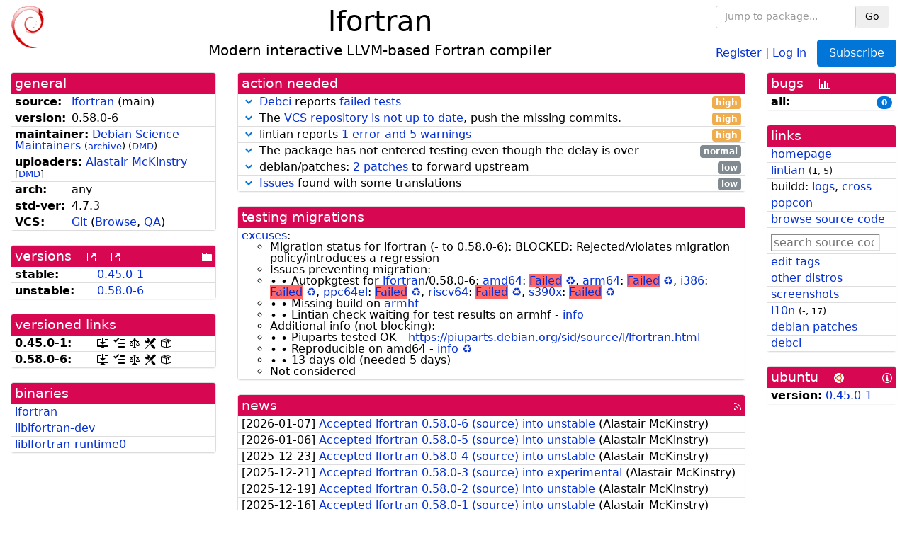

--- FILE ---
content_type: text/html; charset=utf-8
request_url: https://tracker.debian.org/pkg/lfortran
body_size: 6731
content:

<!DOCTYPE html>
<html>
    <head>
        <meta charset="utf-8">
        <title>lfortran - Debian Package Tracker</title>
        <meta name="viewport" content="width=device-width, initial-scale=1, shrink-to-fit=no">
	<meta http-equiv="x-ua-compatible" content="ie=edge">
        <link href="/static/css/bootstrap.min.css" rel="stylesheet" media="screen">
        <link href="/static/css/octicons.css" rel="stylesheet" media="screen">
        <link href="/static/css/style.css" rel="stylesheet" media="screen">
        <link type="application/opensearchdescription+xml" title="Debian Package Tracker Search" rel="search" href="/search.xml"/>
        

        
<link rel="alternate" type="application/rss+xml" title="RSS" href="/pkg/lfortran/rss">

        
<link href="/static/css/dense.css" rel="stylesheet" media="screen">

    
        
        <link rel="vcs-git" href="https://salsa.debian.org/science-team/lfortran.git" title="git repository for lfortran">
        
    

    
        
    

    
        
    

    
        
    


    </head>
    <body>
        
        <header class="page-header">
            <div class="container-fluid">
                
		<div class="row">
		<div class="col-xs-12 text-xs-center">
		    <div class="pull-xs-left">
<a href="/"><img src="/static/img/logo.png" alt="Debian Package Tracker" title="Visit the main page" ></a>
</div>
		    <div class="pull-xs-right">
		    
    <div class="m-b-1">
    <div class="text-xs-left"><form class="form-inline" id="package-search-form" action="/search" method="GET"><div class="form-group"><input type="search" class="form-control form-control-sm package-completion" name="package_name" id='package-search-input' placeholder="Jump to package..."></div><div class="form-group"><button type="submit" class="btn btn-default btn-sm">Go</button></div></form></div>

    </div>
    
    <span><a id="account-register" href="/accounts/register/">Register</a></span>
    <span>|</span>
    <span><a id="account-login" href="/accounts/login/">Log in</a></span>



    
	
	<div class="btn-group" role="group" style="margin-left: 10px;">
	  <a href="/accounts/login/?next=/pkg/lfortran" id='subscribe-not-logged-in-button' class="btn btn-primary">Subscribe</a>
	</div>
    


		    </div>
		    
    <div>
    <h1>lfortran</h1>
    
    <h5>Modern interactive LLVM-based Fortran compiler</h5>
    
    </div>

		</div>
		</div>
                
            </div>
        </header>
        

	

<div id="choose-email-modal" class="modal hide fade" tabindex="-1" role="dialog" aria-labelledby="myModalLabel" aria-hidden="true"><div class="modal-dialog" role="document"><div class="modal-content"><div class="modal-header"><button type="button" class="close" data-dismiss="modal" aria-hidden="true">×</button><h3>Choose email to subscribe with</h3></div><div class="modal-body"></div><div class="modal-footer"><button class="btn btn-default" id="cancel-choose-email" data-dismiss="modal" aria-hidden="true">Cancel</button></div></div></div></div>

<div class="container-fluid main">
    <div class="row">
        <div class="col-md-3" id="dtracker-package-left">
            
            
                <div class="panel" role="complementary">
    <div class="panel-heading" role="heading">
        general
    </div>
    <div class="panel-body">
        

<ul class="list-group list-group-flush">
    
    <li class="list-group-item">
        <span class="list-item-key"><b>source:</b></span>
	
	<a href="https://packages.debian.org/src:lfortran">lfortran</a>
		
		(<span id="component" title="Repository's component">main</span>)
		
	
    </li>
    

    
    <li class="list-group-item">
        <span class="list-item-key"><b>version:</b></span>
        0.58.0-6
    </li>
    

    
    <li class="list-group-item">
        <span class="list-item-key"><b>maintainer:</b></span>
	
	
	<a href="https://qa.debian.org/developer.php?login=debian-science-maintainers%40lists.alioth.debian.org">Debian Science Maintainers</a>
	
	
	    
		<small>
		    (<a href="https://lists.alioth.debian.org/pipermail/debian-science-maintainers/" title="Archives for the Debian Science Maintainers list">archive</a>)
		</small>
	    
	    
		<small>
		(<a href="https://udd.debian.org/dmd/?debian-science-maintainers%40lists.alioth.debian.org#todo" title="UDD&#x27;s Debian Maintainer Dashboard">DMD</a>)
		</small>
	    
	
    </li>
    

    
    <li class="list-group-item">
        <span class="list-item-key"><b>uploaders:</b></span>
	
	    
	    
	    <a href="https://qa.debian.org/developer.php?login=mckinstry%40debian.org">Alastair McKinstry</a>
	    
	    
	    
	    
		<small>
		[<a href="https://udd.debian.org/dmd/?mckinstry%40debian.org#todo" title="UDD&#x27;s Debian Maintainer Dashboard">DMD</a>]
		</small>
	    
	    
	    
	
    </li>
    

    
    <li class="list-group-item">
        <span class="list-item-key"><b>arch:</b></span>
        any 
    </li>
    

    
    <li class="list-group-item">
        <span class="list-item-key"><b>std-ver:</b></span>
        4.7.3
    </li>
    

    
    <li class="list-group-item">
        <span class="list-item-key"><b>VCS:</b></span>
	
	
	    
	    <a rel="vcs-git" href="https://salsa.debian.org/science-team/lfortran.git">Git</a>
	    
	
	
	(<a href="https://salsa.debian.org/science-team/lfortran">Browse</a>, <a href="https://qa.debian.org/cgi-bin/vcswatch?package=lfortran">QA</a>)
	
	
    </li>
    
</ul>


    </div>
</div>

            
            
            
                <div class="panel" role="complementary">
    <div class="panel-heading" role="heading">
        
<div class="row">
<div class="col-xs-12">
    versions
    
    
    <a class="m-l-1" href="https://qa.debian.org/madison.php?package=lfortran">
        <span role="img" aria-label="more versions can be listed by madison" class="octicon octicon-link-external" title="more versions can be listed by madison"><span class="sr-only">[more versions can be listed by madison]</span></span>
    </a>
    
    <a class="m-l-1" href="https://snapshot.debian.org/package/lfortran/">
        <span role="img" aria-label="old versions available from snapshot.debian.org" class="octicon octicon-link-external" title="old versions available from snapshot.debian.org"><span class="sr-only">[old versions available from snapshot.debian.org]</span></span>
    </a>
    
    
    
    <div class="pull-xs-right">
	
	<a href="https://deb.debian.org/debian/pool/main/l/lfortran"><span role="img" aria-label="pool directory" class="octicon octicon-file-directory" title="pool directory"><span class="sr-only">[pool directory]</span></span></a>
	
    </div>
    
</div>
</div>

    </div>
    <div class="panel-body">
        
<ul class="list-group list-group-flush">

    
    <li class="list-group-item">
	<span class="list-item-key versions-repository" title="Debian 13 (trixie / stable)">
	    <b>stable:</b>
	</span>
	
	<a href="https://packages.debian.org/source/stable/lfortran">0.45.0-1</a>
	
    </li>
    
    <li class="list-group-item">
	<span class="list-item-key versions-repository" title="Debian Unstable (sid / unstable)">
	    <b>unstable:</b>
	</span>
	
	<a href="https://packages.debian.org/source/unstable/lfortran">0.58.0-6</a>
	
    </li>
    


    
    
</ul>

    </div>
</div>

            
            
            
                <div class="panel" role="complementary">
    <div class="panel-heading" role="heading">
        versioned links
    </div>
    <div class="panel-body">
        
<ul class="list-group list-group-flush">
    
    <li class="list-group-item">
        <span class="list-item-key versioned-links-version"><b>0.45.0-1:</b></span>
	
	    
	    <span class="versioned-links-icon"><a href="https://deb.debian.org/debian/pool/main/l/lfortran/lfortran_0.45.0-1.dsc"><span role="img" aria-label=".dsc, use dget on this link to retrieve source package" class="octicon octicon-desktop-download" title=".dsc, use dget on this link to retrieve source package"><span class="sr-only">[.dsc, use dget on this link to retrieve source package]</span></span></a></span>
	    
	
	    
	    <span class="versioned-links-icon"><a href="/media/packages/l/lfortran/changelog-0.45.0-1"><span role="img" aria-label="changelog" class="octicon octicon-tasklist" title="changelog"><span class="sr-only">[changelog]</span></span></a></span>
	    
	
	    
	    <span class="versioned-links-icon"><a href="/media/packages/l/lfortran/copyright-0.45.0-1"><span role="img" aria-label="copyright" class="octicon octicon-law" title="copyright"><span class="sr-only">[copyright]</span></span></a></span>
	    
	
	    
	    <span class="versioned-links-icon"><a href="/media/packages/l/lfortran/rules-0.45.0-1"><span role="img" aria-label="rules" class="octicon octicon-tools" title="rules"><span class="sr-only">[rules]</span></span></a></span>
	    
	
	    
	    <span class="versioned-links-icon"><a href="/media/packages/l/lfortran/control-0.45.0-1"><span role="img" aria-label="control" class="octicon octicon-package" title="control"><span class="sr-only">[control]</span></span></a></span>
	    
	
    </li>
    
    <li class="list-group-item">
        <span class="list-item-key versioned-links-version"><b>0.58.0-6:</b></span>
	
	    
	    <span class="versioned-links-icon"><a href="https://deb.debian.org/debian/pool/main/l/lfortran/lfortran_0.58.0-6.dsc"><span role="img" aria-label=".dsc, use dget on this link to retrieve source package" class="octicon octicon-desktop-download" title=".dsc, use dget on this link to retrieve source package"><span class="sr-only">[.dsc, use dget on this link to retrieve source package]</span></span></a></span>
	    
	
	    
	    <span class="versioned-links-icon"><a href="/media/packages/l/lfortran/changelog-0.58.0-6"><span role="img" aria-label="changelog" class="octicon octicon-tasklist" title="changelog"><span class="sr-only">[changelog]</span></span></a></span>
	    
	
	    
	    <span class="versioned-links-icon"><a href="/media/packages/l/lfortran/copyright-0.58.0-6"><span role="img" aria-label="copyright" class="octicon octicon-law" title="copyright"><span class="sr-only">[copyright]</span></span></a></span>
	    
	
	    
	    <span class="versioned-links-icon"><a href="/media/packages/l/lfortran/rules-0.58.0-6"><span role="img" aria-label="rules" class="octicon octicon-tools" title="rules"><span class="sr-only">[rules]</span></span></a></span>
	    
	
	    
	    <span class="versioned-links-icon"><a href="/media/packages/l/lfortran/control-0.58.0-6"><span role="img" aria-label="control" class="octicon octicon-package" title="control"><span class="sr-only">[control]</span></span></a></span>
	    
	
    </li>
    
</ul>

    </div>
</div>

            
            
            
                <div class="panel" role="complementary">
    <div class="panel-heading" role="heading">
        binaries
    </div>
    <div class="panel-body">
        
<ul class="list-group list-group-flush">
    
    
    <li class="list-group-item">
        
        <a href="https://packages.debian.org/unstable/lfortran" title="">lfortran</a>
        

        
    </li>
    
    <li class="list-group-item">
        
        <a href="https://packages.debian.org/unstable/liblfortran-dev" title="">liblfortran-dev</a>
        

        
    </li>
    
    <li class="list-group-item">
        
        <a href="https://packages.debian.org/unstable/liblfortran-runtime0" title="">liblfortran-runtime0</a>
        

        
    </li>
    
    
</ul>

    </div>
</div>

            
            
        </div>
        <div class="col-md-6 col-xl-7" id="dtracker-package-center">
            
            
                <div class="panel" role="complementary">
    <div class="panel-heading" role="heading">
        action needed
    </div>
    <div class="panel-body">
        
<div class="list-group list-group-flush" id="action-needed-list" role="list">
    
    <div class="card list-group-item action-item-debci-failed-tests" role="listitem">
        <details>
            <summary>
                <span class="chevron"><span role="button" aria-label="Toggle details"><span role="img" aria-label="Toggle details" class="octicon octicon-chevron-down" title="Toggle details"></span></span></span>
                
                <a href="https://ci.debian.net">Debci</a> reports <a href="https://ci.debian.net/packages/l/lfortran">failed tests</a> 
                
                <span class="label label-warning pull-xs-right">high</span>
                
            </summary>
            <div class="card-block">
                <ul>

<li>
<b>unstable</b>: <b class='alert-danger'>fail</b> (<a href="https://ci.debian.net/data/packages/unstable/amd64/l/lfortran/latest-autopkgtest/log.gz">log</a>)
<br/>The tests ran in 0:00:54
<br/>Last run: 2026-01-07T22:27:22.000Z
<br/>Previous status: <b>unknown</b>
</li>
<br/>

<li>
<b>testing</b>: <b class='alert-info'>pass</b> (<a href="https://ci.debian.net/data/packages/testing/amd64/l/lfortran/latest-autopkgtest/log.gz">log</a>)
<br/>The tests ran in 0:00:36
<br/>Last run: 2025-08-01T02:04:31.000Z
<br/>Previous status: <b>unknown</b>
</li>
<br/>

<li>
<b>stable</b>: <b class='alert-info'>pass</b> (<a href="https://ci.debian.net/data/packages/stable/amd64/l/lfortran/latest-autopkgtest/log.gz">log</a>)
<br/>The tests ran in 0:02:47
<br/>Last run: 2025-11-09T19:30:58.000Z
<br/>Previous status: <b>unknown</b>
</li>
<br/>

</ul>

            </div>
            <div class="small card-footer text-muted">
                Created: 2025-12-19
                <span class="pull-xs-right">
                    Last update: 2026-01-21
                    13:33
                </span>
            </div>
        </details>
    </div>
    
    <div class="card list-group-item action-item-vcswatch-warnings-and-errors" role="listitem">
        <details>
            <summary>
                <span class="chevron"><span role="button" aria-label="Toggle details"><span role="img" aria-label="Toggle details" class="octicon octicon-chevron-down" title="Toggle details"></span></span></span>
                
                The <a href="https://qa.debian.org/cgi-bin/vcswatch?package=lfortran">VCS repository is not up to date</a>, push the missing commits.
                
                <span class="label label-warning pull-xs-right">high</span>
                
            </summary>
            <div class="card-block">
                

<a href="https://qa.debian.org/cgi-bin/vcswatch?package=lfortran">vcswatch</a> reports that

the current version of the package is not in its VCS.<br/>
Either you need to push your commits and/or your tags, or the information about
the package's VCS are out of date. A common cause of the latter issue when
using the Git VCS is not specifying the correct branch when the packaging is
not in the default one (remote HEAD branch), which is usually "master" but can
be modified in salsa.debian.org in the project's general settings with the
"Default Branch" field). Alternatively the Vcs-Git field in debian/control can
contain a "-b &lt;branch-name&gt;" suffix to indicate what branch is used
for the Debian packaging.




            </div>
            <div class="small card-footer text-muted">
                Created: 2025-08-27
                <span class="pull-xs-right">
                    Last update: 2026-01-21
                    11:34
                </span>
            </div>
        </details>
    </div>
    
    <div class="card list-group-item action-item-lintian-warnings-and-errors" role="listitem">
        <details>
            <summary>
                <span class="chevron"><span role="button" aria-label="Toggle details"><span role="img" aria-label="Toggle details" class="octicon octicon-chevron-down" title="Toggle details"></span></span></span>
                
                lintian reports <a href="https://udd.debian.org/lintian/?packages=lfortran">1 error and 5 warnings</a>
                
                <span class="label label-warning pull-xs-right">high</span>
                
            </summary>
            <div class="card-block">
                

Lintian reports
<a href="https://udd.debian.org/lintian/?packages=lfortran">

<span>1 error</span>
and


<span>5 warnings</span>

</a>
about this package. You should make the package <i>lintian clean</i> getting rid of them.


            </div>
            <div class="small card-footer text-muted">
                Created: 2026-01-08
                <span class="pull-xs-right">
                    Last update: 2026-01-20
                    22:34
                </span>
            </div>
        </details>
    </div>
    
    <div class="card list-group-item action-item-debian-testing-migration" role="listitem">
        <details>
            <summary>
                <span class="chevron"><span role="button" aria-label="Toggle details"><span role="img" aria-label="Toggle details" class="octicon octicon-chevron-down" title="Toggle details"></span></span></span>
                
                The package has not entered testing even though the delay is over
                
                <span class="label label-default pull-xs-right">normal</span>
                
            </summary>
            <div class="card-block">
                <span>The package has not entered <a href="https://release.debian.org/britney/update_excuses.html#lfortran">testing</a> even though the 5-day delay is over.</span>

<span><a href="https://qa.debian.org/excuses.php?package=lfortran">Check why</a>.</span>


            </div>
            <div class="small card-footer text-muted">
                Created: 2026-01-18
                <span class="pull-xs-right">
                    Last update: 2026-01-21
                    13:01
                </span>
            </div>
        </details>
    </div>
    
    <div class="card list-group-item action-item-debian-patches" role="listitem">
        <details>
            <summary>
                <span class="chevron"><span role="button" aria-label="Toggle details"><span role="img" aria-label="Toggle details" class="octicon octicon-chevron-down" title="Toggle details"></span></span></span>
                
                debian/patches: <a href="https://udd.debian.org/patches.cgi?src=lfortran&version=0.58.0-6">2 patches</a> to forward upstream
                
                <span class="label label-default pull-xs-right">low</span>
                
            </summary>
            <div class="card-block">
                
<p>Among the <a href="https://udd.debian.org/patches.cgi?src=lfortran&amp;version=0.58.0-6">3 debian patches</a>
available in version 0.58.0-6 of the package,
we noticed the following issues:</p>
<ul>


<li>2 patches
    where the metadata indicates that the patch has not yet been forwarded
    upstream. You should either forward the patch upstream or update the
    metadata to document its real status.</li>

</ul>


            </div>
            <div class="small card-footer text-muted">
                Created: 2024-01-25
                <span class="pull-xs-right">
                    Last update: 2026-01-08
                    06:30
                </span>
            </div>
        </details>
    </div>
    
    <div class="card list-group-item action-item-dl10n" role="listitem">
        <details>
            <summary>
                <span class="chevron"><span role="button" aria-label="Toggle details"><span role="img" aria-label="Toggle details" class="octicon octicon-chevron-down" title="Toggle details"></span></span></span>
                
                <a href="https://i18n.debian.org/l10n-pkg-status/l/lfortran.html">Issues</a> found with some translations
                
                <span class="label label-default pull-xs-right">low</span>
                
            </summary>
            <div class="card-block">
                <p>Automatic checks made by the Debian l10n team found some issues
with the translations contained in this package. You should check the
<a href="https://i18n.debian.org/l10n-pkg-status/l/lfortran.html">l10n status report</a>
for more information.</p>

<p>Issues can be things such as missing translations, problematic
translated strings, outdated PO files, unknown languages, etc.</p>

            </div>
            <div class="small card-footer text-muted">
                Created: 2026-01-07
                <span class="pull-xs-right">
                    Last update: 2026-01-07
                    10:33
                </span>
            </div>
        </details>
    </div>
    
</div>

    </div>
</div>

            
            
            
                <div class="panel" role="complementary">
    <div class="panel-heading" role="heading">
        testing migrations
    </div>
    <div class="panel-body">
        
<ul class="list-group list-group-flush">
    

    
    <li class='list-group-item'>
    <span><a href="https://qa.debian.org/excuses.php?package=lfortran">excuses</a>:</span>
    <ul>
      
      <li>Migration status for lfortran (- to 0.58.0-6): BLOCKED: Rejected/violates migration policy/introduces a regression</li>
      
      <li>Issues preventing migration:</li>
      
      <li>∙ ∙ Autopkgtest for <a href="/pkg/lfortran">lfortran</a>/0.58.0-6: <a href="https://ci.debian.net/packages/l/lfortran/testing/amd64">amd64</a>: <a href="https://ci.debian.net/packages/l/lfortran/testing/amd64/67620647/"><span style="background:#ff6666">Failed</span></a><a href="https://ci.debian.net/api/v1/retry/67620647" style="text-decoration: none;"> ♻</a>, <a href="https://ci.debian.net/packages/l/lfortran/testing/arm64">arm64</a>: <a href="https://ci.debian.net/packages/l/lfortran/testing/arm64/67620748/"><span style="background:#ff6666">Failed</span></a><a href="https://ci.debian.net/api/v1/retry/67620748" style="text-decoration: none;"> ♻</a>, <a href="https://ci.debian.net/packages/l/lfortran/testing/i386">i386</a>: <a href="https://ci.debian.net/packages/l/lfortran/testing/i386/67620848/"><span style="background:#ff6666">Failed</span></a><a href="https://ci.debian.net/api/v1/retry/67620848" style="text-decoration: none;"> ♻</a>, <a href="https://ci.debian.net/packages/l/lfortran/testing/ppc64el">ppc64el</a>: <a href="https://ci.debian.net/packages/l/lfortran/testing/ppc64el/67620943/"><span style="background:#ff6666">Failed</span></a><a href="https://ci.debian.net/api/v1/retry/67620943" style="text-decoration: none;"> ♻</a>, <a href="https://ci.debian.net/packages/l/lfortran/testing/riscv64">riscv64</a>: <a href="https://ci.debian.net/packages/l/lfortran/testing/riscv64/67631599/"><span style="background:#ff6666">Failed</span></a><a href="https://ci.debian.net/api/v1/retry/67631599" style="text-decoration: none;"> ♻</a>, <a href="https://ci.debian.net/packages/l/lfortran/testing/s390x">s390x</a>: <a href="https://ci.debian.net/packages/l/lfortran/testing/s390x/67621086/"><span style="background:#ff6666">Failed</span></a><a href="https://ci.debian.net/api/v1/retry/67621086" style="text-decoration: none;"> ♻</a></li>
      
      <li>∙ ∙ Missing build on <a href="https://buildd.debian.org/status/logs.php?suite=sid&amp;arch=armhf&amp;pkg=lfortran&amp;ver=0.58.0-6" target="_blank">armhf</a></li>
      
      <li>∙ ∙ Lintian check waiting for test results on armhf - <a href="https://udd.debian.org/lintian/?lfortran">info</a></li>
      
      <li>Additional info (not blocking):</li>
      
      <li>∙ ∙ Piuparts tested OK - <a href="https://piuparts.debian.org/sid/source/l/lfortran.html">https://piuparts.debian.org/sid/source/l/lfortran.html</a></li>
      
      <li>∙ ∙ Reproducible on amd64 - <a href="https://tests.reproducible-builds.org/debian/rb-pkg/unstable/amd64/lfortran.html">info</a> <a href="https://tests.reproducible-builds.org/cgi-bin/schedule?suite=unstable&amp;architecture=amd64&amp;pkg=lfortran">♻ </a></li>
      
      <li>∙ ∙ 13 days old (needed 5 days)</li>
      
      <li>Not considered</li>
      
    </ul>
    </li>
    

</ul>

    </div>
</div>

            
            
            
                <div class="panel" role="complementary">
    <div class="panel-heading" role="heading">
        
<div class="row">
    <div class="col-xs-12">
	<a href="/pkg/lfortran/news/">news</a>
	<div class="pull-xs-right">
	    <a href="/pkg/lfortran/rss">
	    <span role="img" aria-label="rss feed" class="octicon octicon-rss" title="rss feed"><span class="sr-only">[rss feed]</span></span>
	    </a>
	</div>
    </div>
</div>

    </div>
    <div class="panel-body">
        

    <ul class="list-group list-group-flush">
    
    <li class="list-group-item">
        [<span class="news-date">2026-01-07</span>]
        <a href="/news/1705311/accepted-lfortran-0580-6-source-into-unstable/">
            <span class="news-title">Accepted lfortran 0.58.0-6 (source) into unstable</span>
        </a>
        (<span class="news-creator">Alastair McKinstry</span>)
        
        
        
    </li>
    
    <li class="list-group-item">
        [<span class="news-date">2026-01-06</span>]
        <a href="/news/1704957/accepted-lfortran-0580-5-source-into-unstable/">
            <span class="news-title">Accepted lfortran 0.58.0-5 (source) into unstable</span>
        </a>
        (<span class="news-creator">Alastair McKinstry</span>)
        
        
        
    </li>
    
    <li class="list-group-item">
        [<span class="news-date">2025-12-23</span>]
        <a href="/news/1700687/accepted-lfortran-0580-4-source-into-unstable/">
            <span class="news-title">Accepted lfortran 0.58.0-4 (source) into unstable</span>
        </a>
        (<span class="news-creator">Alastair McKinstry</span>)
        
        
        
    </li>
    
    <li class="list-group-item">
        [<span class="news-date">2025-12-21</span>]
        <a href="/news/1700113/accepted-lfortran-0580-3-source-into-experimental/">
            <span class="news-title">Accepted lfortran 0.58.0-3 (source) into experimental</span>
        </a>
        (<span class="news-creator">Alastair McKinstry</span>)
        
        
        
    </li>
    
    <li class="list-group-item">
        [<span class="news-date">2025-12-19</span>]
        <a href="/news/1699674/accepted-lfortran-0580-2-source-into-unstable/">
            <span class="news-title">Accepted lfortran 0.58.0-2 (source) into unstable</span>
        </a>
        (<span class="news-creator">Alastair McKinstry</span>)
        
        
        
    </li>
    
    <li class="list-group-item">
        [<span class="news-date">2025-12-16</span>]
        <a href="/news/1698888/accepted-lfortran-0580-1-source-into-unstable/">
            <span class="news-title">Accepted lfortran 0.58.0-1 (source) into unstable</span>
        </a>
        (<span class="news-creator">Alastair McKinstry</span>)
        
        
        
    </li>
    
    <li class="list-group-item">
        [<span class="news-date">2025-10-06</span>]
        <a href="/news/1675481/lfortran-removed-from-testing/">
            <span class="news-title">lfortran REMOVED from testing</span>
        </a>
        (<span class="news-creator">Debian testing watch</span>)
        
        
        
    </li>
    
    <li class="list-group-item">
        [<span class="news-date">2025-09-26</span>]
        <a href="/news/1670947/accepted-lfortran-0570-1-source-into-unstable/">
            <span class="news-title">Accepted lfortran 0.57.0-1 (source) into unstable</span>
        </a>
        (<span class="news-creator">Alastair McKinstry</span>)
        
        
        
    </li>
    
    <li class="list-group-item">
        [<span class="news-date">2025-09-09</span>]
        <a href="/news/1664707/accepted-lfortran-0480-2-source-into-unstable/">
            <span class="news-title">Accepted lfortran 0.48.0-2 (source) into unstable</span>
        </a>
        (<span class="news-creator">Alastair McKinstry</span>)
        
        
        
    </li>
    
    <li class="list-group-item">
        [<span class="news-date">2025-05-29</span>]
        <a href="/news/1647481/accepted-lfortran-0480-1-source-arm64-into-experimental/">
            <span class="news-title">Accepted lfortran 0.48.0-1 (source arm64) into experimental</span>
        </a>
        (<span class="news-creator">Alastair McKinstry</span>)
        
        
        
    </li>
    
    <li class="list-group-item">
        [<span class="news-date">2025-02-07</span>]
        <a href="/news/1613513/lfortran-0450-1-migrated-to-testing/">
            <span class="news-title">lfortran 0.45.0-1 MIGRATED to testing</span>
        </a>
        (<span class="news-creator">Debian testing watch</span>)
        
        
        
    </li>
    
    <li class="list-group-item">
        [<span class="news-date">2025-02-02</span>]
        <a href="/news/1612073/accepted-lfortran-0450-1-source-into-unstable/">
            <span class="news-title">Accepted lfortran 0.45.0-1 (source) into unstable</span>
        </a>
        (<span class="news-creator">Alastair McKinstry</span>)
        
        
        
    </li>
    
    <li class="list-group-item">
        [<span class="news-date">2024-12-01</span>]
        <a href="/news/1589900/lfortran-0420-1-migrated-to-testing/">
            <span class="news-title">lfortran 0.42.0-1 MIGRATED to testing</span>
        </a>
        (<span class="news-creator">Debian testing watch</span>)
        
        
        
    </li>
    
    <li class="list-group-item">
        [<span class="news-date">2024-11-25</span>]
        <a href="/news/1588134/accepted-lfortran-0420-1-source-into-unstable/">
            <span class="news-title">Accepted lfortran 0.42.0-1 (source) into unstable</span>
        </a>
        (<span class="news-creator">Alastair McKinstry</span>)
        
        
        
    </li>
    
    <li class="list-group-item">
        [<span class="news-date">2024-11-09</span>]
        <a href="/news/1583791/lfortran-0400-1-migrated-to-testing/">
            <span class="news-title">lfortran 0.40.0-1 MIGRATED to testing</span>
        </a>
        (<span class="news-creator">Debian testing watch</span>)
        
        
        
    </li>
    
    <li class="list-group-item">
        [<span class="news-date">2024-11-04</span>]
        <a href="/news/1582503/accepted-lfortran-0400-1-source-into-unstable/">
            <span class="news-title">Accepted lfortran 0.40.0-1 (source) into unstable</span>
        </a>
        (<span class="news-creator">Alastair McKinstry</span>)
        
        
        
    </li>
    
    <li class="list-group-item">
        [<span class="news-date">2024-06-10</span>]
        <a href="/news/1536194/lfortran-0360-1-migrated-to-testing/">
            <span class="news-title">lfortran 0.36.0-1 MIGRATED to testing</span>
        </a>
        (<span class="news-creator">Debian testing watch</span>)
        
        
        
    </li>
    
    <li class="list-group-item">
        [<span class="news-date">2024-06-04</span>]
        <a href="/news/1534875/accepted-lfortran-0360-1-source-into-unstable/">
            <span class="news-title">Accepted lfortran 0.36.0-1 (source) into unstable</span>
        </a>
        (<span class="news-creator">Alastair McKinstry</span>)
        
        
        
    </li>
    
    <li class="list-group-item">
        [<span class="news-date">2024-04-24</span>]
        <a href="/news/1521379/lfortran-0350-1-migrated-to-testing/">
            <span class="news-title">lfortran 0.35.0-1 MIGRATED to testing</span>
        </a>
        (<span class="news-creator">Debian testing watch</span>)
        
        
        
    </li>
    
    <li class="list-group-item">
        [<span class="news-date">2024-04-16</span>]
        <a href="/news/1519455/accepted-lfortran-0350-1-source-into-unstable/">
            <span class="news-title">Accepted lfortran 0.35.0-1 (source) into unstable</span>
        </a>
        (<span class="news-creator">Alastair McKinstry</span>)
        
        
        
    </li>
    
    <li class="list-group-item">
        [<span class="news-date">2024-02-11</span>]
        <a href="/news/1502866/accepted-lfortran-0300-5-source-into-unstable/">
            <span class="news-title">Accepted lfortran 0.30.0-5 (source) into unstable</span>
        </a>
        (<span class="news-creator">Alastair McKinstry</span>)
        
        
        
    </li>
    
    <li class="list-group-item">
        [<span class="news-date">2024-02-05</span>]
        <a href="/news/1501014/lfortran-removed-from-testing/">
            <span class="news-title">lfortran REMOVED from testing</span>
        </a>
        (<span class="news-creator">Debian testing watch</span>)
        
        
        
    </li>
    
    <li class="list-group-item">
        [<span class="news-date">2024-02-03</span>]
        <a href="/news/1500425/accepted-lfortran-0300-4-source-into-unstable/">
            <span class="news-title">Accepted lfortran 0.30.0-4 (source) into unstable</span>
        </a>
        (<span class="news-creator">Alastair McKinstry</span>)
        
        
        
    </li>
    
    <li class="list-group-item">
        [<span class="news-date">2024-01-30</span>]
        <a href="/news/1498904/accepted-lfortran-0300-3-source-into-unstable/">
            <span class="news-title">Accepted lfortran 0.30.0-3 (source) into unstable</span>
        </a>
        (<span class="news-creator">Alastair McKinstry</span>)
        
        
        
    </li>
    
    <li class="list-group-item">
        [<span class="news-date">2024-01-30</span>]
        <a href="/news/1498777/lfortran-0300-2-migrated-to-testing/">
            <span class="news-title">lfortran 0.30.0-2 MIGRATED to testing</span>
        </a>
        (<span class="news-creator">Debian testing watch</span>)
        
        
        
    </li>
    
    <li class="list-group-item">
        [<span class="news-date">2024-01-25</span>]
        <a href="/news/1497669/accepted-lfortran-0300-2-source-into-unstable/">
            <span class="news-title">Accepted lfortran 0.30.0-2 (source) into unstable</span>
        </a>
        (<span class="news-creator">Alastair McKinstry</span>)
        
        
        
    </li>
    
    <li class="list-group-item">
        [<span class="news-date">2024-01-24</span>]
        <a href="/news/1497530/accepted-lfortran-0300-1-source-arm64-into-experimental/">
            <span class="news-title">Accepted lfortran 0.30.0-1 (source arm64) into experimental</span>
        </a>
        (<span class="news-creator">Debian FTP Masters</span>)
        
        
        <span>(signed by: </span><span class="news-signer">Alastair McKinstry</span><span>)</span>
        
        
    </li>
    
</ul>





    </div>
</div>

            
            
        </div>
        <div class="col-md-3 col-xl-2" id="dtracker-package-right">
            
            
                <div class="panel" role="complementary">
    <div class="panel-heading" role="heading">
        
bugs
<a class="m-l-1" href="https://qa.debian.org/data/bts/graphs/l/lfortran.png"><span role="img" aria-label="bug history graph" class="octicon octicon-graph" title="bug history graph"><span class="sr-only">[bug history graph]</span></span></a>

    </div>
    <div class="panel-body">
        
<ul class="list-group list-group-flush">
    
    
    <li class="list-group-item">
        <span class="list-item-key">
            
            <b><span title="">all:</span></b>
            
        </span>
        <a class="label label-primary label-pill pull-xs-right m-l-1"
	title="Number of bugs" href="https://bugs.debian.org/cgi-bin/pkgreport.cgi?repeatmerged=no&amp;src=lfortran">0</a>
	
	
    </li>
    

</ul>

    </div>
</div>

            
            
            
                <div class="panel" role="complementary">
    <div class="panel-heading" role="heading">
        links
    </div>
    <div class="panel-body">
        
<ul class="list-group list-group-flush">
    
    <li class="list-group-item">
        
            <a href="https://lfortran.org" title="upstream web homepage">homepage</a>
        
    </li>
    
    <li class="list-group-item">
        
            
<a href="https://udd.debian.org/lintian/?packages=lfortran" title="report about packaging issues spotted by lintian">lintian</a>



<small>(<span title="errors">1</span>, <span title="warnings">5</span>)</small>






        
    </li>
    
    <li class="list-group-item">
        
            
<span>buildd: </span><span><a title="buildd.debian.org build logs" href="https://buildd.debian.org/status/package.php?p=lfortran">logs</a></span><span>, </span><span><a title="Cross build logs" href="http://crossqa.debian.net/src/lfortran">cross</a></span>


        
    </li>
    
    <li class="list-group-item">
        
            <a href="https://qa.debian.org/popcon.php?package=lfortran">popcon</a>
        
    </li>
    
    <li class="list-group-item">
        
            <a href="https://sources.debian.org/src/lfortran/unstable/">browse source code</a>
        
    </li>
    
    <li class="list-group-item">
        
            <form class="code-search-form" action="/codesearch/" method="get" target="_blank"><input type="hidden" name="package" value="lfortran"><input type="search" name="query" placeholder="search source code"></form>
        
    </li>
    
    <li class="list-group-item">
        
            <a href="https://debtags.debian.org/rep/todo/maint/debian-science-maintainers%40lists.alioth.debian.org#lfortran">edit tags</a>
        
    </li>
    
    <li class="list-group-item">
        
            <a href="https://repology.org/tools/project-by?name_type=srcname&noautoresolve=on&repo=debian_unstable&target_page=project_packages&name=lfortran" title="provided by Repology">other distros</a>
        
    </li>
    
    <li class="list-group-item">
        
            <a href="https://screenshots.debian.net/package/lfortran">screenshots</a>
        
    </li>
    
    <li class="list-group-item">
        
            
<span><a title="translation status" href="https://i18n.debian.org/l10n-pkg-status/l/lfortran.html">l10n</a></span>
<small>(<span title="completeness of Debian string translation">-</span>,
<span title="completeness of non-Debian string translation">17</span>)
</small>


        
    </li>
    
    <li class="list-group-item">
        
            <a href="https://udd.debian.org/patches.cgi?src=lfortran&version=0.58.0-6" title="3 patches in debian/patches">debian patches</a>
        
    </li>
    
    <li class="list-group-item">
        
            <a href="https://ci.debian.net/packages/l/lfortran">debci</a>
        
    </li>
    
</ul>

    </div>
</div>

            
            
            
                <div class="panel" role="complementary">
    <div class="panel-heading" role="heading">
        
ubuntu
<img class="m-l-1" src="/static/img/ubuntu.png" alt="Ubuntu logo" title="Ubuntu logo">
<a class="pull-xs-right" href="https://wiki.ubuntu.com/Ubuntu/ForDebianDevelopers"><span role="img" aria-label="Information about Ubuntu for Debian Developers" class="octicon octicon-info" title="Information about Ubuntu for Debian Developers"><span class="sr-only">[Information about Ubuntu for Debian Developers]</span></span></a>

    </div>
    <div class="panel-body">
        
<ul class="list-group list-group-flush"><li class="list-group-item"><span class="list-item-key"><b>version:</b></span>
	&#32;<a href="https://launchpad.net/ubuntu/+source/lfortran">0.45.0-1</a></li></ul>

    </div>
</div>

            
            
        </div>
    </div>
</div>


        <footer id="footer" class="footer">
            <hr>
            <div class="container-fluid">
                <div class="text-xs-center p-b-1">
                    
                                        <div id="footer-title"><a href="https://www.debian.org">Debian</a> Package Tracker — <a href="https://deb.li/DTAuthors">Copyright</a> 2013-2025 The Distro Tracker Developers</div>
                    <div id="footer-bugs">
			Report problems to the <a href="https://bugs.debian.org/tracker.debian.org">tracker.debian.org pseudo-package</a> in the <a href="https://bugs.debian.org">Debian <acronym title="Bug Tracking System">BTS</acronym></a>.
		    </div>
                    <div id="footer-help">
                        <a href="https://qa.pages.debian.net/distro-tracker/">Documentation</a> —
                        <a href="https://salsa.debian.org/qa/distro-tracker/issues">Bugs</a> —
                        <a href="https://salsa.debian.org/qa/distro-tracker">Git Repository</a> —
                        <a href="https://qa.pages.debian.net/distro-tracker/contributing.html">Contributing</a>
                    </div>

                    
                </div>
            </div>
        </footer>

        <script src="/static/js/jquery.min.js"></script>
        <script src="/static/js/jquery.cookie.js"></script>
        <script src="/static/js/tether.min.js"></script>
        <script src="/static/js/popper.min.js"></script>
        <script src="/static/js/bootstrap.min.js"></script>
        <script src="/static/js/typeahead.bundle.min.js"></script>
        <script src="/static/js/main.js"></script>
        
    </body>
</html>
